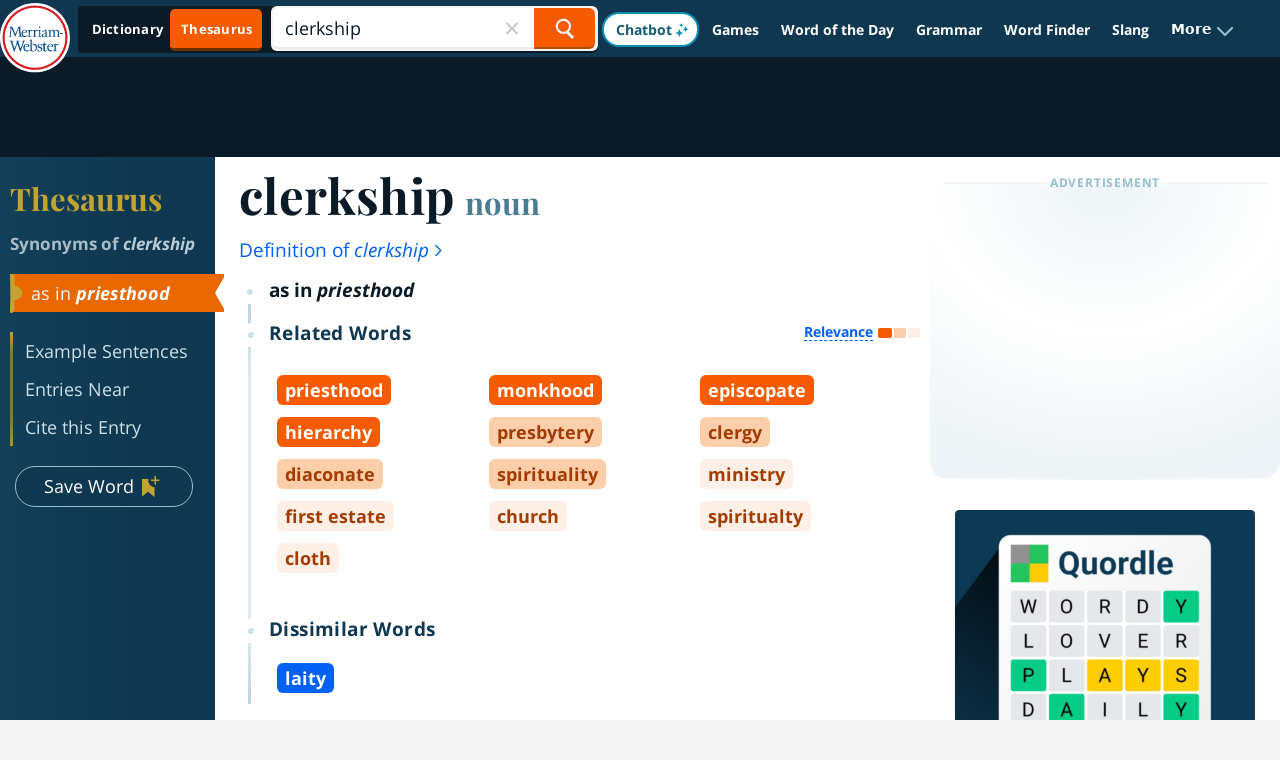

--- FILE ---
content_type: text/plain; charset=utf-8
request_url: https://ads.adthrive.com/http-api/cv2
body_size: 2899
content:
{"om":["073u489n","0av741zl","0g8i9uvz","0iyi1awv","0sm4lr19","0y4hf6zu","1","10011/6d6f4081f445bfe6dd30563fe3476ab4","10011/8b27c31a5a670fa1f1bbaf67c61def2e","10011/b9c5ee98f275001f41279fe47aaee919","10011/ba9f11025c980a17f6936d2888902e29","10011/f6b53abe523b743bb56c2e10883b2f55","1028_8728253","1028_8739738","1028_8739779","1028_8744530","1043_201892863","11142692","1185:1610326728","11896988","12010080","12010084","12010088","124848_8","1610326728","1h7yhpl7","2132:44129096","2179:579593739337040696","2179:587183202622605216","2179:588366512778827143","2179:588463996220411211","2179:588969843258627169","2179:589318202881681006","2179:594033992319641821","2249:650662457","2249:691925891","2307:1ktgrre1","2307:1m7vi1uf","2307:3o9hdib5","2307:3v2n6fcp","2307:7cidgnzy","2307:8ul426rx","2307:9krcxphu","2307:bsgbu9lt","2307:ce17a6ey","2307:ckznjym0","2307:cuudl2xr","2307:f3tdw9f3","2307:fruor2jx","2307:ixnblmho","2307:j1lywpow","2307:n2rcz3xr","2307:nmuzeaa7","2307:s400875z","2307:szmt953j","2307:u4atmpu4","2307:u5zlepic","2307:uf5rmxyz","2307:ya949d2z","2409_15064_70_81102992","2409_15064_70_85808977","2409_15064_70_85808987","2409_15064_70_85809046","2409_25495_176_CR52092921","2409_25495_176_CR52153848","2409_25495_176_CR52153849","2409_25495_176_CR52178316","2409_25495_176_CR52186411","25_utberk8n","262808","2662_200562_8172741","2676:85402410","2760:176_CR52092921","2760:176_CR52150651","2760:176_CR52153848","2760:176_CR52178317","2760:176_CR52186411","2jjp1phz","3018/fdffbf9eec1082a0d93003381c1c0641","32296876","32661333","33118520","3490:CR52092921","3658_136236_9jse9oga","3658_142885_T26447527","3658_15078_u5zlepic","3658_155735_ux1fyib3","3658_15843_70jx2f16","3658_16352_ehc482l0","3658_203382_f3tdw9f3","3658_203382_z2zvrgyz","3658_629667_of8dd9pr","381513943572","3a7sb5xc","3c5dkic6","3swzj6q3","3v2n6fcp","409_216416","409_223589","409_225982","409_225983","409_225988","409_225993","409_226312","409_226374","409_227223","409_227226","409_227227","409_228381","409_230721","409_230727","43919984","43919985","44129096","44146511","44629254","47370256","485027845327","49874600","49959730","4etfwvf1","4fk9nxse","51372410","51372434","514819301","53v6aquw","54779847","54779856","54779873","557_409_220343","557_409_220364","557_409_228105","557_409_235268","55961723","564549740","564559436","578524142","579593739337040696","588366512778827143","588463996220411211","588837179414603875","589318202881681006","594033992319641821","59664236","59664270","59664278","59665059","59780461","59780474","5989_91771_703972083","600618969","6026500985","60638194","61900466","61916211","61916223","61916225","61916227","61916229","61932920","61932925","61932933","61932957","6250_66552_1057216806","627309156","627309159","627506494","628015148","628222860","628444259","628444262","628444433","628456310","628456382","628622172","628622178","628622241","628622244","628622250","628683371","628687043","628687157","628687460","628687463","628841673","629009180","629168001","629168010","629168565","629171202","62987257","630928655","63097353","6329020","673375558002","676419068","680_99480_700109379","680_99480_700109383","680_99480_700109389","680_99480_700109391","680_99480_700109393","697525781","697525824","697893306","6ejtrnf9","6jrz15kl","6wclm3on","700109383","700109389","700109391","700109399","702397981","702423494","702858588","705115233","705115332","705115442","705116521","70jx2f16","7414_121891_5875727","7414_121891_5875729","74wv3qdx","776749507575","7969_149355_46039901","7cmeqmw8","7ncvml6v","7qevw67b","81097758","8126244","8152859","8152879","8168539","8341_230731_588969843258627169","85943197","86434089","86925932","86925937","8831024240_564549740","8orkh93v","9057/0da634e56b4dee1eb149a27fcef83898","9057/211d1f0fa71d1a58cabee51f2180e38f","9057/37a3ff30354283181bfb9fb2ec2f8f75","9057/f7b48c3c8e5cae09b2de28ad043f449d","9efxb1yn","9krcxphu","a3ts2hcp","a7wye4jw","axw5pt53","b5idbd4d","bpecuyjx","bsgbu9lt","c0mw623r","cgdc2q0j","chr203vn","ckznjym0","cr-2azmi2ttu9vd","cr-2azmi2ttuatj","cr-f6puwm2x27tf1","cr-f6puwm2xw7tf1","cr-ztkcpa6gu9vd","cymho2zs","dsp-387454","dsugp5th","e2c76his","ehc482l0","f3h9fqou","fcn2zae1","fruor2jx","g1cx0n31","g2ozgyf2","heb21q1u","hffavbt7","hi8dd2jh","hy959rg7","i2aglcoy","i90isgt0","ic7fhmq6","iu5svso2","j1lywpow","jsy1a3jk","k1cxkjjc","lasd4xof","lc7sys8n","ltkghqf5","lxlnailk","muvxy961","n2rcz3xr","n8w0plts","o2s05iig","ocnesxs5","of8dd9pr","oj70mowv","omlkxvu8","ozdii3rw","p0odjzyt","pi9dvb89","pm9dmfkk","ppn03peq","qt09ii59","quk7w53j","r6vl3f1t","rn9p8zym","szmt953j","u1jb75sm","u30fsj32","u3i8n6ef","u4atmpu4","u7863qng","ufyepgre","ujl9wsn7","ux1fyib3","ux2981fyib3","v705kko8","vdcb5d4i","vdpy7l2e","vwg10e52","wih2rdv3","wy75flx2","xdaezn6y","y141rtv6","y51tr986","ya949d2z","yi6qlg3p","z2zvrgyz","z4ptnka9","z9ku9v6m","7979132","7979135"],"pmp":[],"adomains":["123notices.com","1md.org","about.bugmd.com","acelauncher.com","adameve.com","akusoli.com","allyspin.com","askanexpertonline.com","atomapplications.com","bassbet.com","betsson.gr","biz-zone.co","bizreach.jp","braverx.com","bubbleroom.se","bugmd.com","buydrcleanspray.com","byrna.com","capitaloneshopping.com","clarifion.com","combatironapparel.com","controlcase.com","convertwithwave.com","cotosen.com","countingmypennies.com","cratedb.com","croisieurope.be","cs.money","dallasnews.com","definition.org","derila-ergo.com","dhgate.com","dhs.gov","displate.com","easyprint.app","easyrecipefinder.co","fabpop.net","familynow.club","fla-keys.com","folkaly.com","g123.jp","gameswaka.com","getbugmd.com","getconsumerchoice.com","getcubbie.com","gowavebrowser.co","gowdr.com","gransino.com","grosvenorcasinos.com","guard.io","hero-wars.com","holts.com","instantbuzz.net","itsmanual.com","jackpotcitycasino.com","justanswer.com","justanswer.es","la-date.com","lightinthebox.com","liverrenew.com","local.com","lovehoney.com","lulutox.com","lymphsystemsupport.com","manualsdirectory.org","meccabingo.com","medimops.de","mensdrivingforce.com","millioner.com","miniretornaveis.com","mobiplus.me","myiq.com","national-lottery.co.uk","naturalhealthreports.net","nbliver360.com","nikke-global.com","nordicspirit.co.uk","nuubu.com","onlinemanualspdf.co","original-play.com","outliermodel.com","paperela.com","paradisestays.site","parasiterelief.com","peta.org","photoshelter.com","plannedparenthood.org","playvod-za.com","printeasilyapp.com","printwithwave.com","profitor.com","quicklearnx.com","quickrecipehub.com","rakuten-sec.co.jp","rangeusa.com","refinancegold.com","robocat.com","royalcaribbean.com","saba.com.mx","shift.com","simple.life","spinbara.com","systeme.io","taboola.com","tackenberg.de","temu.com","tenfactorialrocks.com","theoceanac.com","topaipick.com","totaladblock.com","usconcealedcarry.com","vagisil.com","vegashero.com","vegogarden.com","veryfast.io","viewmanuals.com","viewrecipe.net","votervoice.net","vuse.com","wavebrowser.co","wavebrowserpro.com","weareplannedparenthood.org","xiaflex.com","yourchamilia.com"]}